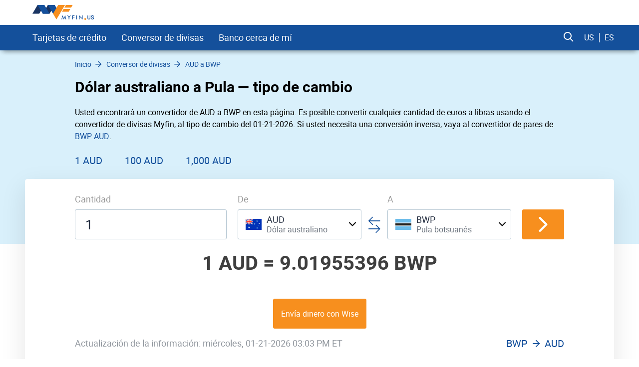

--- FILE ---
content_type: text/html; charset=UTF-8
request_url: https://myfin.us/es/currency-converter/aud-bwp
body_size: 12142
content:
<!DOCTYPE html><html lang="en"><head><meta charset="UTF-8"/><meta name="viewport" content="width=device-width, initial-scale=1"><meta name="lang" content="es-US"/><meta name="format-detection" content="telephone=no"><meta name="p:domain_verify" content="107824f5745d7913de1a508a7451ebe5"/><title>Dólar australiano (AUD) a Pula botsuanés (BWP) — Cambio de Divisas, Convertir, Gráfico</title><link rel="icon" href="/img/favicon/favicon.ico" type="image/x-icon"><link rel="apple-touch-icon-precomposed" href="/img/favicon/apple-touch-icon.png"><link rel="apple-touch-icon" sizes="60x60" href="/img/favicon/apple-touch-icon-60x60.png"><link rel="apple-touch-icon" sizes="72x72" href="/img/pwa/72_72_ios.png"><link rel="apple-touch-icon" sizes="76x76" href="/img/favicon/apple-touch-icon-76x76.png"><link rel="apple-touch-icon" sizes="120x120" href="/img/favicon/apple-touch-icon-120x120.png"><link rel="apple-touch-icon" sizes="144x144" href="/img/pwa/144_144_ios.png"><link rel="apple-touch-icon" sizes="152x152" href="/img/favicon/apple-touch-icon-152x152.png"><link rel="apple-touch-icon" sizes="180x180" href="/img/favicon/apple-touch-icon-180x180.png"><link rel="icon" type="image/png" href="/img/favicon/android-chrome-192x192.png" sizes="192x192"><link rel="icon" type="image/png" href="/img/favicon/favicon-96x96.png" sizes="96x96"><link rel="icon" type="image/png" href="/img/favicon/favicon-16x16.png" sizes="16x16"><meta name="msapplication-TileColor" content="#14509c"><meta name="theme-color" content="#14509c"/><meta name="mobile-web-app-capable" content="yes"><meta name="apple-mobile-web-app-capable" content="yes"><meta name="application-name" content="Myfin.us"><meta name="apple-mobile-web-app-title" content="Myfin.us"><meta name="facebook-domain-verification" content="d4xo5wwjt4ivmiyasa5rlm18j5f2te" /><meta name="fo-verify" content="860fae50-5f12-4cca-aea1-48110e77bc36"><meta name="a.validate.02" content="3TCJ0FgbHCFQpx2zWUGARm3jrRPeGgmiiuu8" /><meta name="clckd" content="71930566e2b28c4edf694808d0ca0ca0" /><link rel="preconnect" href="https://rum.u-team.by"><link rel="preload" href="https://myfin.us/fonts/roboto-regular.woff2"
as="font" crossorigin/><link rel="preload" href="https://myfin.us/fonts/roboto-bold.woff2"
as="font" crossorigin/><link rel="preload" href="https://myfin.us/fonts/icomoon.woff2?kz91s93iot42s1sx911" as="font"
crossorigin/><style>
@font-face {
font-family: roboto-regular;
font-display: swap;
font-weight: normal;
font-style: normal;
src: url(https://myfin.us/fonts/roboto-regular.woff2) format("woff2"),
url(https://myfin.us/fonts/roboto-regular.woff) format("woff"),
url(https://myfin.us/fonts/roboto-regular.ttf) format("truetype");
}
@font-face {
font-family: roboto-bold;
font-display: swap;
font-weight: normal;
font-style: normal;
src: url(https://myfin.us/fonts/roboto-bold.woff2) format("woff2"),
url(https://myfin.us/fonts/roboto-bold.woff) format("woff"),
url(https://myfin.us/fonts/roboto-bold.ttf) format("truetype");
}
@font-face {
font-family: roboto-light;
font-display: swap;
font-weight: normal;
font-style: normal;
src: url(https://myfin.us/fonts/roboto-light.woff2) format("woff2"),
url(https://myfin.us/fonts/roboto-light.woff) format("woff"),
url(https://myfin.us/fonts/roboto-light.ttf) format("truetype");
}
@font-face {
font-family: 'icomoon';
font-display: swap;
font-weight: normal;
font-style: normal;
src: url('https://myfin.us/fonts/icomoon.woff2?kz91s93iot42s1sx911') format('woff2'),
url('https://myfin.us/fonts/icomoon.woff?kz91s93iot42s1sx911') format('woff'),
url('https://myfin.us/fonts/icomoon.ttf?kz91s93iot42s1sx911') format("truetype");
}
html, body {
font-family: roboto-regular, Helvetica, Arial, sans-serif;
line-height: 1.2;
margin: 0;
padding: 0;
border: 0;
font-size: 100%;
vertical-align: baseline;
height: 100%;
-webkit-tap-highlight-color: rgba(0, 0, 0, 0);
}
[class^="icon-"], [class*=" icon-"] {
/* use !important to prevent issues with browser extensions that change fonts */
font-family: "icomoon" !important;
font-style: normal;
font-weight: normal;
font-variant: normal;
text-transform: none;
line-height: 1;
/* Better Font Rendering =========== */
-webkit-font-smoothing: antialiased;
-moz-osx-font-smoothing: grayscale;
}
</style><meta name="description" content="Cambie Dólar australiano a Pula botsuanés ⭐ con nuestra calculadora de divisas. El tipo de cambio 📈 gráfico en tiempo real — Myfin.us." /><meta name="keywords" content="moneda, conversor, AUD, BWP" /><meta property="og:image" content="https://myfin.us/img/og/currencies.jpg" /><meta property="og:title" content="Dólar australiano (AUD) a Pula botsuanés (BWP) — Cambio de Divisas, Convertir, Gráfico" /><meta property="og:description" content="Cambie Dólar australiano a Pula botsuanés ⭐ con nuestra calculadora de divisas. El tipo de cambio 📈 gráfico en tiempo real — Myfin.us." /><meta property="og:url" content="https://myfin.us/currency-converter/aud-bwp" /><meta property="og:type" content="website" /><link href="https://myfin.us/es/currency-converter/aud-bwp" rel="canonical"><link href="/manifest?url=%2Fes%2Fcurrency-converter%2Faud-bwp&amp;page=subtype_converter" rel="manifest"><link href="https://myfin.us/currency-converter/aud-bwp" rel="alternate" hreflang="en-US"><link href="https://myfin.us/es/currency-converter/aud-bwp" rel="alternate" hreflang="es"><link href="https://myfin.us/minify/66511de9414517943517823b36fab2685dce357a.css" rel="stylesheet"><script type="text/javascript">var GLOBAL_NAME = "PHPSESSID";</script><meta name="csrf-param" content="_csrf"><meta name="csrf-token" content="gknqLuq2i3dAuR79yq5yKHHzLyBt_rmatPc6CwIvWPnDDK4ausa5QxDcR7O82UZRE75YYlmn1N7fwUt9U3oIlg=="></head><body><!-- Google Tag Manager --><script>(function(w,d,s,l,i){w[l]=w[l]||[];w[l].push({'gtm.start':
new Date().getTime(),event:'gtm.js'});var f=d.getElementsByTagName(s)[0],
j=d.createElement(s),dl=l!='dataLayer'?'&l='+l:'';j.async=true;j.src=
'https://www.googletagmanager.com/gtm.js?id='+i+dl;f.parentNode.insertBefore(j,f);
})(window,document,'script','dataLayer','GTM-PRH8KRN');</script><!-- End Google Tag Manager --><!-- Matomo --><script>
var _paq = window._paq = window._paq || []
/* tracker methods like "setCustomDimension" should be called before "trackPageView" */
_paq.push(['trackPageView'])
_paq.push(['enableLinkTracking']);
(function () {
var u = 'https://rum.u-team.by/'
_paq.push(['setTrackerUrl', u + 'matomo.php'])
_paq.push(['setSiteId', '11'])
var d = document, g = d.createElement('script'), s = d.getElementsByTagName('script')[0]
g.type = 'text/javascript'
g.async = true
g.src = u + 'matomo.js'
s.parentNode.insertBefore(g, s)
})()
</script><noscript><p><img src="https://rum.u-team.by/matomo.php?idsite=11&amp;rec=1" style="border:0;" alt=""/></p></noscript><!-- End Matomo Code --><script> window.stat_url = 'L3RyYWNraW5nL3N0YXQ=';
window.api_ip_ref = 'L3RyYWNraW5nL2lwaWZ5';
window.user_identity_url = 'L3VzZXItaWRlbnRpdHkvcHVzaA==';
window.user_data_url = 'L3VzZXItaWRlbnRpdHkvcHVzaC1kYXRh';</script><div class="wrapper"><header class="header "><div class="container container--big pt-10 pb-10"><div class="header__inner"><button class="header__logo-back-main_nav" aria-label="back to main menu" data-main_nav-btnback=""
title=""></button><a class="header__logo" href="/"><img src="/img/logo/logo.us.svg"
alt="myfin.us"></a><button class="hamburger hidden-lg hidden-md" aria-label="main menu show btn" data-main_nav-btn=""><span></span><span></span><span></span></button></div></div><div class="main_nav " id="main_nav"><div class="container container--big"><div class="main_nav__inner"><div class="main_nav___logo"><a href="/"><img src="/img/logo/logo-min.svg" alt="myfin.us"></a></div><nav class="main_nav__list-wrapper"><ul class="main_nav__list"><li class="main_nav__item main_nav__item-sub "><a class="main_nav__link" href="/es/credit-cards">Tarjetas de crédito</a><div class="main_nav__sub"><div class="main_nav__sub-inner container container--big"><div class="main_nav__sub-cell main_nav__sub-cell--50 "><ul class="main_nav__sub-list main_nav__sub-list--column-2 "><li class="main_nav__sub-item "><a class="main_nav__sub-link" href="/es/credit-cards/capital-one">Capital One</a></li><li class="main_nav__sub-item "><a class="main_nav__sub-link" href="/es/credit-cards/best">Las Mejores </a></li><li class="main_nav__sub-item "><a class="main_nav__sub-link" href="/es/credit-cards/american-express">American Express</a></li><li class="main_nav__sub-item "><a class="main_nav__sub-link" href="/es/credit-cards/secured">Aseguradas</a></li><li class="main_nav__sub-item "><a class="main_nav__sub-link" href="/es/credit-cards/to-build-credit">Para construir crédito</a></li><li class="main_nav__sub-item "><a class="main_nav__sub-link" href="/es/credit-cards/for-bad-credit">Para mal crédito</a></li><li class="main_nav__sub-item "><a class="main_nav__sub-link" href="/es/credit-cards/no-history">Sin historial crediticio</a></li><li class="main_nav__sub-item "><a class="main_nav__sub-link" href="/es/credit-cards/fair-credit">Para crédito justo</a></li><li class="main_nav__sub-item "><a class="main_nav__sub-link" href="/es/credit-cards/guaranteed-approval">Fácil aprobación</a></li></ul></div></div></div></li><li class="main_nav__item main_nav__item-sub "><a class="main_nav__link" href="/es/currency-converter">Conversor de divisas</a><div class="main_nav__sub"><div class="main_nav__sub-inner container container--big"><div class="main_nav__sub-cell main_nav__sub-cell--50 "><ul class="main_nav__sub-list main_nav__sub-list--column-2 "><li class="main_nav__sub-item "><a class="main_nav__sub-link" href="/es/currency-converter/usd-mxn">USD to MXN</a></li><li class="main_nav__sub-item "><a class="main_nav__sub-link" href="/es/currency-converter/jpy-usd">JPY to USD</a></li><li class="main_nav__sub-item "><a class="main_nav__sub-link" href="/es/currency-converter/brl-usd">BRL to USD</a></li><li class="main_nav__sub-item "><a class="main_nav__sub-link" href="/es/currency-converter/cad-usd">CAD to USD</a></li><li class="main_nav__sub-item "><a class="main_nav__sub-link" href="/es/currency-converter/gbp-usd">GBP to USD</a></li><li class="main_nav__sub-item "><a class="main_nav__sub-link" href="/es/currency-converter/eur-usd">EUR to USD</a></li><li class="main_nav__sub-item "><a class="main_nav__sub-link" href="/es/currency-converter/usd-dop">USD to DOP</a></li><li class="main_nav__sub-item "><a class="main_nav__sub-link" href="/es/currency-converter/usd-gtq">USD to GTQ</a></li><li class="main_nav__sub-item "><a class="main_nav__sub-link" href="/es/currency-converter/clp-usd">CLP to USD</a></li><li class="main_nav__sub-item "><a class="main_nav__sub-link" href="/es/currency-converter/ars-usd">ARS to USD</a></li><li class="main_nav__sub-item "><a class="main_nav__sub-link" href="/es/currency-converter/cop-usd">COP to USD</a></li><li class="main_nav__sub-item "><a class="main_nav__sub-link" href="/es/currency-converter/usd-pen">USD to PEN</a></li></ul></div></div></div></li><li class="main_nav__item main_nav__item-sub "><a class="main_nav__link" href="javascript:;">Banco cerca de mí</a><div class="main_nav__sub"><div class="main_nav__sub-inner container container--big"><div class="main_nav__sub-cell main_nav__sub-cell--50 "><ul class="main_nav__sub-list main_nav__sub-list--column-2 "><li class="main_nav__sub-item "><a class="main_nav__sub-link" href="https://myfin.us/es/banco/cerca-de-mi/chase">Chase Cerca de Mí</a></li><li class="main_nav__sub-item "><a class="main_nav__sub-link" href="https://myfin.us/es/banco/cerca-de-mi/bank-of-america">Banco de América Cerca de Mí</a></li><li class="main_nav__sub-item "><a class="main_nav__sub-link" href="https://myfin.us/es/banco/cerca-de-mi/bbt">Banco BB&T Cerca de Mí</a></li><li class="main_nav__sub-item "><a class="main_nav__sub-link" href="https://myfin.us/es/banco/cerca-de-mi/capital-one">Capital One Cerca de Mí</a></li><li class="main_nav__sub-item "><a class="main_nav__sub-link" href="https://myfin.us/es/banco/cerca-de-mi/huntington">Huntington Cerca de Mí</a></li><li class="main_nav__sub-item "><a class="main_nav__sub-link" href="https://myfin.us/es/banco/cerca-de-mi/pnc">PNC Cerca de Mí</a></li><li class="main_nav__sub-item "><a class="main_nav__sub-link" href="https://myfin.us/es/banco/cerca-de-mi/regions">Regions Cerca de Mí</a></li><li class="main_nav__sub-item "><a class="main_nav__sub-link" href="https://myfin.us/es/banco/cerca-de-mi/suntrust">Banco SunTrust Cerca de Mí</a></li><li class="main_nav__sub-item "><a class="main_nav__sub-link" href="https://myfin.us/es/banco/cerca-de-mi/td-bank">Banco TD Cerca de Mí</a></li><li class="main_nav__sub-item "><a class="main_nav__sub-link" href="https://myfin.us/es/banco/cerca-de-mi/us-bank">US Bank Cerca de Mí</a></li><li class="main_nav__sub-item "><a class="main_nav__sub-link" href="https://myfin.us/es/banco/cerca-de-mi/wellsfargo">Wells Fargo Cerca de Mí</a></li><li class="main_nav__sub-item "><a class="main_nav__sub-link" href="https://myfin.us/es/banco/cerca-de-mi/navy-federal">Navy Federal Near Me</a></li></ul></div></div></div></li></ul></nav><div class="main_nav__right"><div class="header-search"><button class="header-search__btn js-show-active" aria-label="search show btn"><span class="icon-search header-search__icon"></span></button><div class="header-search__fixed"><div class="container header-search__flex"><form class="header-search__form" action="/site/search"><label for="search">Search</label><input type="text" name="q" id="search"
placeholder="Qué quieres encontrar?"
class="header-search__input"></form><div class="close"><span class="close__item close__item--left"></span><span class="close__item close__item--right"></span></div></div></div></div><div class="language-change language-change--ml "><a href="/currency-converter/aud-bwp" class="language-change__item" data-language-change="us">US</a><a href="/es/currency-converter/aud-bwp" class="language-change__item" data-language-change="es">ES</a></div></div></div></div></div></header><main class="content"><!------------------------- Start page-top --------------------><section><div class="page-top"><div class="container container--big page-top__wrapper"><!-------------------- Start breadcrumb ------------><nav class="breadcrumb-block"><ul class="breadcrumb "><li class='breadcrumb__item'><a class='breadcrumb__link' href='/'><span>Inicio</span></a></li><li class='breadcrumb__item'><a class='breadcrumb__link' href='https://myfin.us/es/currency-converter'><span>Conversor de divisas</span></a></li><li class='breadcrumb__item'><a class='breadcrumb__link' href='https://myfin.us/es/currency-converter/aud-bwp'><span>AUD a BWP</span></a></li></ul><script type="application/ld+json">{"@context":"http://schema.org","@type":"BreadcrumbList","itemListElement":[{"@type":"ListItem","position":1,"name":"Home","item":"https://myfin.us"},{"@type":"ListItem","position":2,"name":"📈 Conversor de divisas","item":"https://myfin.us/es/currency-converter"},{"@type":"ListItem","position":3,"name":"📈 AUD a BWP","item":"https://myfin.us/es/currency-converter/aud-bwp"}]}</script></nav><!-------------------- Stop breadcrumbs ------------><div class="page-top__title"><div class="page-top__title-inside pt-10"><h1>Dólar australiano a Pula — tipo de cambio</h1><div class="hiddable-mob-content " data-hiddable-mob-content="root"><p class="hiddable-mob-content__text" data-hiddable-mob-content="text">
Usted encontrará un convertidor de AUD a BWP en esta página. Es posible convertir cualquier cantidad de euros a libras usando el convertidor de divisas Myfin, al tipo de cambio del 01-21-2026. Si usted necesita una conversión inversa, vaya al convertidor de pares de <a href="/es/currency-converter/bwp-aud">BWP AUD</a>. </p><div class="hiddable-mob-content__btn-container"><span class="hiddable-mob-content__btn" data-hiddable-mob-content="btn"></span></div></div></div></div><div class="minimal-tabs-block"><span class="icon-arrow-left minimal-tabs-block__absolute minimal-tabs-block__icon--left"></span><div data-js="container-limiter"><ul class="minimal-tabs list-reset minimal-tabs--text-left" data-js="hide-excess-items" data-title-show-more="Más"><li class="minimal-tabs__item "><a class="minimal-tabs__btn" href="/es/currency-converter/aud-bwp/1">
1 AUD </a></li><li class="minimal-tabs__item "><a class="minimal-tabs__btn" href="/es/currency-converter/aud-bwp/100">
100 AUD </a></li><li class="minimal-tabs__item "><a class="minimal-tabs__btn" href="/es/currency-converter/aud-bwp/1000">
1,000 AUD </a></li></ul></div><span class="icon-arrow-right minimal-tabs-block__absolute minimal-tabs-block__icon--right"></span></div></div></div><div class="conversion"><div class="container container--big"><div class="conversion__inside"><form class="conversion__form" data-currency-page="/es/currency-converter"><div class="conversion__form-row"><div class="conversion__form-cell conversion__first-cell"><span class="conversion__cell-title">Cantidad</span><label><input type="tel" data-type="number" id="currency_aud" placeholder="1" class="conversion__input" value="1"></label></div><div class="conversion__second-cell"><div class="conversion__form-cell conversion__form-cell--width"><span class="conversion__cell-title">De</span><div class="select-currency " id="from-currency"><div class="select-currency__wrapp"><div class="close select-currency__close"><span class="close__item close__item--left"></span><span class="close__item close__item--right"></span></div><div class="select-currency-item select-currency__item" data-counter="1" data-js="open-select"><div class="select-currency-item__text" data-val="aud" data-icon-size="32"><div class="select-currency-item__left"><div class="select-currency-item__image aud-32"></div></div><div class="select-currency-item__right"><span class="select-currency-item__text-top">AUD</span><span class="select-currency-item__text-bottom">Dólar australiano</span></div><span class="icon-arrow-down select-currency__icon"></span></div><div class="select-currency-item__search active"><span class="icon-search select-currency-item__search-icon"></span><input type="text" placeholder="Introduzca la moneda" class="select-currency-item__search-input"></div></div><!------ Start select-menu ---------><div class="select-menu"><div class="select-menu__wrapp result-menu" data-params="{&quot;top_currency&quot;:{&quot;0&quot;:&quot;eur&quot;,&quot;1&quot;:&quot;usd&quot;,&quot;2&quot;:&quot;inr&quot;,&quot;3&quot;:&quot;gbp&quot;,&quot;4&quot;:&quot;jpy&quot;,&quot;5&quot;:&quot;cad&quot;,&quot;6&quot;:&quot;aud&quot;,&quot;7&quot;:&quot;mxn&quot;,&quot;9&quot;:&quot;krw&quot;,&quot;10&quot;:&quot;php&quot;,&quot;11&quot;:&quot;thb&quot;,&quot;12&quot;:&quot;hkd&quot;,&quot;13&quot;:&quot;pkr&quot;,&quot;14&quot;:&quot;chf&quot;},&quot;other_currency&quot;:{&quot;bgn&quot;:&quot;bgn&quot;,&quot;czk&quot;:&quot;czk&quot;,&quot;dkk&quot;:&quot;dkk&quot;,&quot;huf&quot;:&quot;huf&quot;,&quot;pln&quot;:&quot;pln&quot;,&quot;ron&quot;:&quot;ron&quot;,&quot;sek&quot;:&quot;sek&quot;,&quot;isk&quot;:&quot;isk&quot;,&quot;nok&quot;:&quot;nok&quot;,&quot;hrk&quot;:&quot;hrk&quot;,&quot;rub&quot;:&quot;rub&quot;,&quot;try&quot;:&quot;try&quot;,&quot;brl&quot;:&quot;brl&quot;,&quot;cny&quot;:&quot;cny&quot;,&quot;idr&quot;:&quot;idr&quot;,&quot;ils&quot;:&quot;ils&quot;,&quot;myr&quot;:&quot;myr&quot;,&quot;nzd&quot;:&quot;nzd&quot;,&quot;sgd&quot;:&quot;sgd&quot;,&quot;zar&quot;:&quot;zar&quot;,&quot;aed&quot;:&quot;aed&quot;,&quot;afn&quot;:&quot;afn&quot;,&quot;all&quot;:&quot;all&quot;,&quot;amd&quot;:&quot;amd&quot;,&quot;aoa&quot;:&quot;aoa&quot;,&quot;ars&quot;:&quot;ars&quot;,&quot;awg&quot;:&quot;awg&quot;,&quot;azn&quot;:&quot;azn&quot;,&quot;bam&quot;:&quot;bam&quot;,&quot;bbd&quot;:&quot;bbd&quot;,&quot;bdt&quot;:&quot;bdt&quot;,&quot;bhd&quot;:&quot;bhd&quot;,&quot;bif&quot;:&quot;bif&quot;,&quot;bmd&quot;:&quot;bmd&quot;,&quot;bnd&quot;:&quot;bnd&quot;,&quot;bob&quot;:&quot;bob&quot;,&quot;bsd&quot;:&quot;bsd&quot;,&quot;btn&quot;:&quot;btn&quot;,&quot;bwp&quot;:&quot;bwp&quot;,&quot;byn&quot;:&quot;byn&quot;,&quot;bzd&quot;:&quot;bzd&quot;,&quot;cdf&quot;:&quot;cdf&quot;,&quot;clp&quot;:&quot;clp&quot;,&quot;cop&quot;:&quot;cop&quot;,&quot;crc&quot;:&quot;crc&quot;,&quot;cuc&quot;:&quot;cuc&quot;,&quot;cup&quot;:&quot;cup&quot;,&quot;cve&quot;:&quot;cve&quot;,&quot;djf&quot;:&quot;djf&quot;,&quot;dop&quot;:&quot;dop&quot;,&quot;dzd&quot;:&quot;dzd&quot;,&quot;egp&quot;:&quot;egp&quot;,&quot;ern&quot;:&quot;ern&quot;,&quot;etb&quot;:&quot;etb&quot;,&quot;fjd&quot;:&quot;fjd&quot;,&quot;fkp&quot;:&quot;fkp&quot;,&quot;gel&quot;:&quot;gel&quot;,&quot;ggp&quot;:&quot;ggp&quot;,&quot;ghs&quot;:&quot;ghs&quot;,&quot;gip&quot;:&quot;gip&quot;,&quot;gmd&quot;:&quot;gmd&quot;,&quot;gnf&quot;:&quot;gnf&quot;,&quot;gtq&quot;:&quot;gtq&quot;,&quot;gyd&quot;:&quot;gyd&quot;,&quot;hnl&quot;:&quot;hnl&quot;,&quot;htg&quot;:&quot;htg&quot;,&quot;imp&quot;:&quot;imp&quot;,&quot;iqd&quot;:&quot;iqd&quot;,&quot;irr&quot;:&quot;irr&quot;,&quot;jep&quot;:&quot;jep&quot;,&quot;jmd&quot;:&quot;jmd&quot;,&quot;jod&quot;:&quot;jod&quot;,&quot;kes&quot;:&quot;kes&quot;,&quot;kgs&quot;:&quot;kgs&quot;,&quot;khr&quot;:&quot;khr&quot;,&quot;kmf&quot;:&quot;kmf&quot;,&quot;kpw&quot;:&quot;kpw&quot;,&quot;kwd&quot;:&quot;kwd&quot;,&quot;kyd&quot;:&quot;kyd&quot;,&quot;kzt&quot;:&quot;kzt&quot;,&quot;lak&quot;:&quot;lak&quot;,&quot;lbp&quot;:&quot;lbp&quot;,&quot;lkr&quot;:&quot;lkr&quot;,&quot;lrd&quot;:&quot;lrd&quot;,&quot;lsl&quot;:&quot;lsl&quot;,&quot;lyd&quot;:&quot;lyd&quot;,&quot;mad&quot;:&quot;mad&quot;,&quot;mdl&quot;:&quot;mdl&quot;,&quot;mga&quot;:&quot;mga&quot;,&quot;mkd&quot;:&quot;mkd&quot;,&quot;mmk&quot;:&quot;mmk&quot;,&quot;mnt&quot;:&quot;mnt&quot;,&quot;mop&quot;:&quot;mop&quot;,&quot;mru&quot;:&quot;mru&quot;,&quot;mur&quot;:&quot;mur&quot;,&quot;mvr&quot;:&quot;mvr&quot;,&quot;mwk&quot;:&quot;mwk&quot;,&quot;mzn&quot;:&quot;mzn&quot;,&quot;nad&quot;:&quot;nad&quot;,&quot;ngn&quot;:&quot;ngn&quot;,&quot;nio&quot;:&quot;nio&quot;,&quot;npr&quot;:&quot;npr&quot;,&quot;omr&quot;:&quot;omr&quot;,&quot;pab&quot;:&quot;pab&quot;,&quot;pen&quot;:&quot;pen&quot;,&quot;pgk&quot;:&quot;pgk&quot;,&quot;pyg&quot;:&quot;pyg&quot;,&quot;qar&quot;:&quot;qar&quot;,&quot;rsd&quot;:&quot;rsd&quot;,&quot;rwf&quot;:&quot;rwf&quot;,&quot;sar&quot;:&quot;sar&quot;,&quot;sbd&quot;:&quot;sbd&quot;,&quot;scr&quot;:&quot;scr&quot;,&quot;sdg&quot;:&quot;sdg&quot;,&quot;shp&quot;:&quot;shp&quot;,&quot;sll&quot;:&quot;sll&quot;,&quot;sos&quot;:&quot;sos&quot;,&quot;srd&quot;:&quot;srd&quot;,&quot;std&quot;:&quot;std&quot;,&quot;syp&quot;:&quot;syp&quot;,&quot;szl&quot;:&quot;szl&quot;,&quot;tjs&quot;:&quot;tjs&quot;,&quot;tmt&quot;:&quot;tmt&quot;,&quot;tnd&quot;:&quot;tnd&quot;,&quot;top&quot;:&quot;top&quot;,&quot;ttd&quot;:&quot;ttd&quot;,&quot;twd&quot;:&quot;twd&quot;,&quot;tzs&quot;:&quot;tzs&quot;,&quot;uah&quot;:&quot;uah&quot;,&quot;ugx&quot;:&quot;ugx&quot;,&quot;uyu&quot;:&quot;uyu&quot;,&quot;uzs&quot;:&quot;uzs&quot;,&quot;vnd&quot;:&quot;vnd&quot;,&quot;vuv&quot;:&quot;vuv&quot;,&quot;wst&quot;:&quot;wst&quot;,&quot;xaf&quot;:&quot;xaf&quot;,&quot;xcd&quot;:&quot;xcd&quot;,&quot;xdr&quot;:&quot;xdr&quot;,&quot;xof&quot;:&quot;xof&quot;,&quot;xpf&quot;:&quot;xpf&quot;,&quot;yer&quot;:&quot;yer&quot;,&quot;zmw&quot;:&quot;zmw&quot;,&quot;btc&quot;:&quot;btc&quot;,&quot;eth&quot;:&quot;eth&quot;},&quot;icon_size&quot;:32}"></div><div class="select-menu__wrapp hide-menu hide"><span class="select-menu__title">No hay resultados</span></div></div><!------ Stop select-menu ---------></div></div></div><div class="conversion__arrows"><span class="icon-two-arrows conversion__two-arrows"></span></div><div class="conversion__form-cell conversion__form-cell--width"><span class="conversion__cell-title">A</span><div class="select-currency " id="to-currency"><div class="select-currency__wrapp"><div class="close select-currency__close"><span class="close__item close__item--left"></span><span class="close__item close__item--right"></span></div><div class="select-currency-item select-currency__item" data-counter="1" data-js="open-select"><div class="select-currency-item__text" data-val="bwp" data-icon-size="32"><div class="select-currency-item__left"><div class="select-currency-item__image bwp-32"></div></div><div class="select-currency-item__right"><span class="select-currency-item__text-top">BWP</span><span class="select-currency-item__text-bottom">Pula botsuanés</span></div><span class="icon-arrow-down select-currency__icon"></span></div><div class="select-currency-item__search active"><span class="icon-search select-currency-item__search-icon"></span><input type="text" placeholder="Introduzca la moneda" class="select-currency-item__search-input"></div></div><!------ Start select-menu ---------><div class="select-menu"><div class="select-menu__wrapp result-menu" data-params="{&quot;top_currency&quot;:{&quot;0&quot;:&quot;eur&quot;,&quot;1&quot;:&quot;usd&quot;,&quot;2&quot;:&quot;inr&quot;,&quot;3&quot;:&quot;gbp&quot;,&quot;4&quot;:&quot;jpy&quot;,&quot;5&quot;:&quot;cad&quot;,&quot;6&quot;:&quot;aud&quot;,&quot;7&quot;:&quot;mxn&quot;,&quot;9&quot;:&quot;krw&quot;,&quot;10&quot;:&quot;php&quot;,&quot;11&quot;:&quot;thb&quot;,&quot;12&quot;:&quot;hkd&quot;,&quot;13&quot;:&quot;pkr&quot;,&quot;14&quot;:&quot;chf&quot;},&quot;other_currency&quot;:{&quot;bgn&quot;:&quot;bgn&quot;,&quot;czk&quot;:&quot;czk&quot;,&quot;dkk&quot;:&quot;dkk&quot;,&quot;huf&quot;:&quot;huf&quot;,&quot;pln&quot;:&quot;pln&quot;,&quot;ron&quot;:&quot;ron&quot;,&quot;sek&quot;:&quot;sek&quot;,&quot;isk&quot;:&quot;isk&quot;,&quot;nok&quot;:&quot;nok&quot;,&quot;hrk&quot;:&quot;hrk&quot;,&quot;rub&quot;:&quot;rub&quot;,&quot;try&quot;:&quot;try&quot;,&quot;brl&quot;:&quot;brl&quot;,&quot;cny&quot;:&quot;cny&quot;,&quot;idr&quot;:&quot;idr&quot;,&quot;ils&quot;:&quot;ils&quot;,&quot;myr&quot;:&quot;myr&quot;,&quot;nzd&quot;:&quot;nzd&quot;,&quot;sgd&quot;:&quot;sgd&quot;,&quot;zar&quot;:&quot;zar&quot;,&quot;aed&quot;:&quot;aed&quot;,&quot;afn&quot;:&quot;afn&quot;,&quot;all&quot;:&quot;all&quot;,&quot;amd&quot;:&quot;amd&quot;,&quot;aoa&quot;:&quot;aoa&quot;,&quot;ars&quot;:&quot;ars&quot;,&quot;awg&quot;:&quot;awg&quot;,&quot;azn&quot;:&quot;azn&quot;,&quot;bam&quot;:&quot;bam&quot;,&quot;bbd&quot;:&quot;bbd&quot;,&quot;bdt&quot;:&quot;bdt&quot;,&quot;bhd&quot;:&quot;bhd&quot;,&quot;bif&quot;:&quot;bif&quot;,&quot;bmd&quot;:&quot;bmd&quot;,&quot;bnd&quot;:&quot;bnd&quot;,&quot;bob&quot;:&quot;bob&quot;,&quot;bsd&quot;:&quot;bsd&quot;,&quot;btn&quot;:&quot;btn&quot;,&quot;bwp&quot;:&quot;bwp&quot;,&quot;byn&quot;:&quot;byn&quot;,&quot;bzd&quot;:&quot;bzd&quot;,&quot;cdf&quot;:&quot;cdf&quot;,&quot;clp&quot;:&quot;clp&quot;,&quot;cop&quot;:&quot;cop&quot;,&quot;crc&quot;:&quot;crc&quot;,&quot;cuc&quot;:&quot;cuc&quot;,&quot;cup&quot;:&quot;cup&quot;,&quot;cve&quot;:&quot;cve&quot;,&quot;djf&quot;:&quot;djf&quot;,&quot;dop&quot;:&quot;dop&quot;,&quot;dzd&quot;:&quot;dzd&quot;,&quot;egp&quot;:&quot;egp&quot;,&quot;ern&quot;:&quot;ern&quot;,&quot;etb&quot;:&quot;etb&quot;,&quot;fjd&quot;:&quot;fjd&quot;,&quot;fkp&quot;:&quot;fkp&quot;,&quot;gel&quot;:&quot;gel&quot;,&quot;ggp&quot;:&quot;ggp&quot;,&quot;ghs&quot;:&quot;ghs&quot;,&quot;gip&quot;:&quot;gip&quot;,&quot;gmd&quot;:&quot;gmd&quot;,&quot;gnf&quot;:&quot;gnf&quot;,&quot;gtq&quot;:&quot;gtq&quot;,&quot;gyd&quot;:&quot;gyd&quot;,&quot;hnl&quot;:&quot;hnl&quot;,&quot;htg&quot;:&quot;htg&quot;,&quot;imp&quot;:&quot;imp&quot;,&quot;iqd&quot;:&quot;iqd&quot;,&quot;irr&quot;:&quot;irr&quot;,&quot;jep&quot;:&quot;jep&quot;,&quot;jmd&quot;:&quot;jmd&quot;,&quot;jod&quot;:&quot;jod&quot;,&quot;kes&quot;:&quot;kes&quot;,&quot;kgs&quot;:&quot;kgs&quot;,&quot;khr&quot;:&quot;khr&quot;,&quot;kmf&quot;:&quot;kmf&quot;,&quot;kpw&quot;:&quot;kpw&quot;,&quot;kwd&quot;:&quot;kwd&quot;,&quot;kyd&quot;:&quot;kyd&quot;,&quot;kzt&quot;:&quot;kzt&quot;,&quot;lak&quot;:&quot;lak&quot;,&quot;lbp&quot;:&quot;lbp&quot;,&quot;lkr&quot;:&quot;lkr&quot;,&quot;lrd&quot;:&quot;lrd&quot;,&quot;lsl&quot;:&quot;lsl&quot;,&quot;lyd&quot;:&quot;lyd&quot;,&quot;mad&quot;:&quot;mad&quot;,&quot;mdl&quot;:&quot;mdl&quot;,&quot;mga&quot;:&quot;mga&quot;,&quot;mkd&quot;:&quot;mkd&quot;,&quot;mmk&quot;:&quot;mmk&quot;,&quot;mnt&quot;:&quot;mnt&quot;,&quot;mop&quot;:&quot;mop&quot;,&quot;mru&quot;:&quot;mru&quot;,&quot;mur&quot;:&quot;mur&quot;,&quot;mvr&quot;:&quot;mvr&quot;,&quot;mwk&quot;:&quot;mwk&quot;,&quot;mzn&quot;:&quot;mzn&quot;,&quot;nad&quot;:&quot;nad&quot;,&quot;ngn&quot;:&quot;ngn&quot;,&quot;nio&quot;:&quot;nio&quot;,&quot;npr&quot;:&quot;npr&quot;,&quot;omr&quot;:&quot;omr&quot;,&quot;pab&quot;:&quot;pab&quot;,&quot;pen&quot;:&quot;pen&quot;,&quot;pgk&quot;:&quot;pgk&quot;,&quot;pyg&quot;:&quot;pyg&quot;,&quot;qar&quot;:&quot;qar&quot;,&quot;rsd&quot;:&quot;rsd&quot;,&quot;rwf&quot;:&quot;rwf&quot;,&quot;sar&quot;:&quot;sar&quot;,&quot;sbd&quot;:&quot;sbd&quot;,&quot;scr&quot;:&quot;scr&quot;,&quot;sdg&quot;:&quot;sdg&quot;,&quot;shp&quot;:&quot;shp&quot;,&quot;sll&quot;:&quot;sll&quot;,&quot;sos&quot;:&quot;sos&quot;,&quot;srd&quot;:&quot;srd&quot;,&quot;std&quot;:&quot;std&quot;,&quot;syp&quot;:&quot;syp&quot;,&quot;szl&quot;:&quot;szl&quot;,&quot;tjs&quot;:&quot;tjs&quot;,&quot;tmt&quot;:&quot;tmt&quot;,&quot;tnd&quot;:&quot;tnd&quot;,&quot;top&quot;:&quot;top&quot;,&quot;ttd&quot;:&quot;ttd&quot;,&quot;twd&quot;:&quot;twd&quot;,&quot;tzs&quot;:&quot;tzs&quot;,&quot;uah&quot;:&quot;uah&quot;,&quot;ugx&quot;:&quot;ugx&quot;,&quot;uyu&quot;:&quot;uyu&quot;,&quot;uzs&quot;:&quot;uzs&quot;,&quot;vnd&quot;:&quot;vnd&quot;,&quot;vuv&quot;:&quot;vuv&quot;,&quot;wst&quot;:&quot;wst&quot;,&quot;xaf&quot;:&quot;xaf&quot;,&quot;xcd&quot;:&quot;xcd&quot;,&quot;xdr&quot;:&quot;xdr&quot;,&quot;xof&quot;:&quot;xof&quot;,&quot;xpf&quot;:&quot;xpf&quot;,&quot;yer&quot;:&quot;yer&quot;,&quot;zmw&quot;:&quot;zmw&quot;,&quot;btc&quot;:&quot;btc&quot;,&quot;eth&quot;:&quot;eth&quot;},&quot;icon_size&quot;:32}"></div><div class="select-menu__wrapp hide-menu hide"><span class="select-menu__title">No hay resultados</span></div></div><!------ Stop select-menu ---------></div></div></div></div><div class="conversion__third-cell"><button class="conversion__btn" aria-label="switch currencies"><span class="icon-arrow-right conversion__btn-icon"></span></button></div></div></form><div class="conversion__value"><p class="conversion__value-text"><span>1 AUD =</span><span> 9.01955396 BWP</span></p></div><div data-adv-section="697130f895e1c"><div data-adv-container="697130f895e1c"><!-- Myfin.us_responsive --><ins class="adsbygoogle"
style="display:inline-block; width: 100%; max-width: 100%;"
data-ad-client="ca-pub-3143597091423091"
data-ad-slot="6124755497"
data-ad-format="auto"
data-full-width-responsive="true"></ins></div></div><script>
function addAdvClasses() {
const advSection = document.querySelector('[data-adv-section ="697130f895e1c"]')
const advContainer = document.querySelector('[data-adv-container="697130f895e1c"]')
advSection.className = '';
advContainer.className = '';
(adsbygoogle = window.adsbygoogle || []).push({})
}
document.addEventListener('defferLoadingEnd', addAdvClasses)
</script><div class="conversion__offer-btn"><span class="btn btn--yellow btn--big js_link_blank js_link_blank" data-link="&quot;https:\/\/wise.prf.hn\/click\/camref:1100lffc5&quot;">Envía dinero con Wise</span></div><div class="conversion__links conversion__links--mob"><div class="conversion__links-left"><span class="conversion__info-date">Actualización de la información: miércoles, 01-21-2026 03:03 PM ET</span></div><div class="conversion__links-right conversion__links-right--mob"><a href="/es/currency-converter/bwp-aud"
class="conversion__link conversion__link--width">BWP <span
class="icon-arrow-right-long conversion__link-icon"></span> AUD</a></div></div><p class="conversion__text pt-10">Para calcular los valores de las conversiones de moneda extranjera, utilizamos los tipos de cambio de mercado de 159 monedas del mundo.</p><section class="conversion__about-currency-block about-currency-block"
data-js="show-parent"><div class="about-currency conversion__about-currency"><div class="about-currency__title"><h2 class="about-currency__name"><span class="about-currency__name--black">AUD</span><span class="about-currency__name--grey">Dólar australiano</span></h2><div class="about-currency__title-img aud-50"></div></div><div class="about-currency__list"><p class="about-currency__text about-currency__item">País de circulación: <span
class="about-currency__text--black">Australia, Kiribati, Nauru, Tuvalu, Isla de Navidad</span></p><p class="about-currency__text about-currency__item">Código de moneda, símbolo: <span class="about-currency__text--black">AUD, AU$</span></p><p class="about-currency__text about-currency__item">Denominaciones de las monedas en circulación:
<span class="about-currency__text--black">5c, 10c, 20c, 50c, $1, $2</span></p><p class="about-currency__text about-currency__item">Denominaciones de los billetes en circulación:
<span class="about-currency__text--black">$5, $10, $20, $50, $100</span></p><p class="about-currency__item about-currency__item--column about-currency__text">
Historia:
<span class="about-currency__item-right-text about-currency__text--black">El dólar australiano (símbolo: $, código: AUD, número 036) se utiliza en Australia, así como en las islas de Norfolk, la isla de Navidad, las islas Cocos, en Nauru, Tuvalu y Kiribati. Se subdivide en 100 centavos. Además de $/A$/AU$, tiene otras abreviaturas.</span><span class="hidden--lite about-currency__item-right-text about-currency__text--black" data-js="hidden">La moneda fue introducida en el año 1966 para reemplazar la libra australiana. Tradicionalmente, las monedas y algunos billetes muestran retratos de la reina Isabel II, imágenes de especies de la fauna del continente y personajes famosos.</span><span class="about-currency__link-wrapper"><a href="#" class="about-currency__link" data-js="show-all" data-text-show-more="Más" data-text-hide="esconder">Más</a></span></p></div></div><div class="about-currency conversion__about-currency"><div class="about-currency__title"><h2 class="about-currency__name"><span class="about-currency__name--black">BWP</span><span class="about-currency__name--grey">Pula botsuanés</span></h2><div class="about-currency__title-img bwp-50"></div></div><div class="about-currency__list"><p class="about-currency__text about-currency__item">País de circulación: <span
class="about-currency__text--black">Botsuana, Zimbabue </span></p><p class="about-currency__text about-currency__item">Código de moneda, símbolo: <span class="about-currency__text--black">BWP, P</span></p><p class="about-currency__text about-currency__item">Denominaciones de las monedas en circulación:
<span class="about-currency__text--black">5, 10, 25, 50 thebe, 1, 2, 5 pula</span></p><p class="about-currency__text about-currency__item">Denominaciones de los billetes en circulación:
<span class="about-currency__text--black">10, 20, 50, 100, 200 pula </span></p><p class="about-currency__item about-currency__item--column about-currency__text">
Historia:
<span class="about-currency__item-right-text about-currency__text--black">La pula de Botswana (Р) es la moneda distribuida y emitida por Botswana, un país de Sudáfrica.
La moneda se abrevia como BWP.
Las monedas pequeñas llamadas "thebe" se usan como cambio para la pula de Botswana.</span><span class="hidden--lite about-currency__item-right-text about-currency__text--black" data-js="hidden">Un BWP equivale a 100 thebe.
Oficialmente, la moneda fue emitida en el año de 1975 debido a que el país abandonó la Unión Económica Africana.
Botswana es conocida por su clima seco y, por ello, sufre de malas cosechas. Las peculiaridades del clima se reflejan en el nombre de la moneda. En Setswana, "pula" significa "que llueva".</span><span class="about-currency__link-wrapper"><a href="#" class="about-currency__link" data-js="show-all" data-text-show-more="Más" data-text-hide="esconder">Más</a></span></p></div></div></section></div></div></div></section><div class="page-content"><section class="popular-values padding-block"><div class="container "><h2>Convertir Dólar australiano a Pula botsuanés</h2><div class="grid grid--col-2 grid--col-gap-40"><table class="table-article table-article--bordered"><thead><tr><th>Dólar australiano</th><th>Pula botsuanés</th></tr></thead><tbody><tr><td><a href="/es/currency-converter/aud-bwp/1">
1 AUD </a></td><td>9.019554 BWP</td></tr><tr><td>
10 AUD </td><td>90.19554 BWP</td></tr><tr><td><a href="/es/currency-converter/aud-bwp/100">
100 AUD </a></td><td>901.955 BWP</td></tr><tr><td>
200 AUD </td><td>1,803.91 BWP</td></tr><tr><td>
300 AUD </td><td>2,705.87 BWP</td></tr><tr><td>
400 AUD </td><td>3,607.82 BWP</td></tr><tr><td>
500 AUD </td><td>4,509.78 BWP</td></tr><tr><td><a href="/es/currency-converter/aud-bwp/1000">
1,000 AUD </a></td><td>9,019.55 BWP</td></tr><tr><td>
5,000 AUD </td><td>45,097.77 BWP</td></tr><tr><td>
10,000 AUD </td><td>90,195.54 BWP</td></tr><tr><td>
100,000 AUD </td><td>901,955.4 BWP</td></tr><tr><td>
1,000,000 AUD </td><td>9,019,553.96 BWP</td></tr></tbody></table><table class="table-article table-article--bordered"><thead><tr><th>Pula botsuanés</th><th>Dólar australiano</th></tr></thead><tbody><tr><td><a href="/es/currency-converter/bwp-aud/1">
1 BWP </a></td><td>0.11087 AUD</td></tr><tr><td>
10 BWP </td><td>1.108702 AUD</td></tr><tr><td><a href="/es/currency-converter/bwp-aud/100">
100 BWP </a></td><td>11.087023 AUD</td></tr><tr><td>
200 BWP </td><td>22.174046 AUD</td></tr><tr><td>
300 BWP </td><td>33.261068 AUD</td></tr><tr><td>
400 BWP </td><td>44.348091 AUD</td></tr><tr><td>
500 BWP </td><td>55.435114 AUD</td></tr><tr><td><a href="/es/currency-converter/bwp-aud/1000">
1,000 BWP </a></td><td>110.87 AUD</td></tr><tr><td>
5,000 BWP </td><td>554.351 AUD</td></tr><tr><td>
10,000 BWP </td><td>1,108.7 AUD</td></tr><tr><td>
100,000 BWP </td><td>11,087.02 AUD</td></tr><tr><td>
1,000,000 BWP </td><td>110,870.23 AUD</td></tr></tbody></table></div></div></section><section class="padding-block"><div class="container"><h2>Datos históricos del tipo de cambio entre el 1 Dólar australiano y el Pula botsuanés</h2><p>En la table puede encontrar 1 Dólar australiano a Pula tipo de cambio de la última semana.</p><div class="container-table-article"><table class="table-article table-article--auto-width"><thead><tr><th>Fecha</th><th>AUD</th><th>BWP</th><th>Cambiar</th></tr></thead><tbody><tr><td>
Miércoles 01-21-2026 </td><td>1 AUD</td><td>
9.01955396 BWP </td><td><span class="success">
0.0188639366 </span></td></tr><tr><td>
Martes 01-20-2026 </td><td>1 AUD</td><td>
9.00069002 BWP </td><td><span class="error">
0.0106191419 </span></td></tr><tr><td>
Lunes 01-19-2026 </td><td>1 AUD</td><td>
9.01130916 BWP </td><td><span class="success">
0.0757524187 </span></td></tr><tr><td>
Domingo 01-18-2026 </td><td>1 AUD</td><td>
8.93555675 BWP </td><td><span class="error">
0.0424770598 </span></td></tr><tr><td>
Sábado 01-17-2026 </td><td>1 AUD</td><td>
8.9780338 BWP </td><td><span class="success">
0.0519689051 </span></td></tr><tr><td>
Viernes 01-16-2026 </td><td>1 AUD</td><td>
8.9260649 BWP </td><td><span class="error">
0.0462990505 </span></td></tr><tr><td>
Jueves 01-15-2026 </td><td>1 AUD</td><td>
8.97236395 BWP </td><td><span class="">
- </span></td></tr></tbody></table></div></div></section><section class="padding-block"><div class="container"><h2>Gráfico de 1 AUD a BWP
</h2><p>Contiene tasas históricas de 1 Dólar australiano contra Pula durante todo el tiempo.</p><div class="chart-rate" data-tab="tab-parent" data-params='{"type_from":"aud","type_to":"bwp","sum":1}'><ul class="chart-rate__nav"><li class="chart-rate__nav-item"><a href="#month" class="chart-rate__nav-link active" data-val="30">Mes</a></li><li class="chart-rate__nav-item"><a href="#six-months" class="chart-rate__nav-link" data-val="180" >6 meses</a></li><li class="chart-rate__nav-item"><a href="#one-year" class="chart-rate__nav-link" data-val="360">1 año</a></li><li class="chart-rate__nav-item"><a href="#three-years" class="chart-rate__nav-link" data-val="-1">Por todo el tiempo</a></li></ul><div class="chart-rate__content"><div id="month" class="chart-rate__content-item active" data-tab="tab-item"><div id="chart-month" class="chart chart-lol"></div></div></div></div></div></section><section><div class="container"><h2>1 Dólar australiano a Pula botsuanés estadisticas</h2><div class="container-table-article"><table class="table-article table-article--bordered"><thead><tr><th></th><th>Últimos 30 Días</th><th>Últimos 5 Años</th></tr></thead><tbody><tr><td><span class="accent">Alto</span></td><td>8.81928136</td><td>8.50658302</td></tr><tr><td><span class="accent">Bajo</span></td><td>8.81928136</td><td>8.50658302</td></tr><tr><td><span class="accent">Medio</span></td><td>8.81928136</td><td>8.50658302</td></tr></tbody></table></div></div></section><section class="conversion-links padding-block"><div class="container"><h2>Otros pares de conversión populares</h2><div class="conversion-links__inside"><div class="conversion-links__item"><a href="/es/currency-converter/aud-usd" class="conversion-links__link"><span class="conversion-links__text-bold"> AUD </span><span class="icon-arrow-right conversion-links__icon"></span><span class="conversion-links__text-bold">USD </span></a><a href="/es/currency-converter/aud-jpy" class="conversion-links__link"><span class="conversion-links__text-bold"> AUD </span><span class="icon-arrow-right conversion-links__icon"></span><span class="conversion-links__text-bold">JPY </span></a><a href="/es/currency-converter/aud-czk" class="conversion-links__link"><span class="conversion-links__text-bold"> AUD </span><span class="icon-arrow-right conversion-links__icon"></span><span class="conversion-links__text-bold">CZK </span></a></div><div class="conversion-links__item"><a href="/es/currency-converter/aud-dkk" class="conversion-links__link"><span class="conversion-links__text-bold"> AUD </span><span class="icon-arrow-right conversion-links__icon"></span><span class="conversion-links__text-bold">DKK </span></a><a href="/es/currency-converter/aud-gbp" class="conversion-links__link"><span class="conversion-links__text-bold"> AUD </span><span class="icon-arrow-right conversion-links__icon"></span><span class="conversion-links__text-bold">GBP </span></a><a href="/es/currency-converter/aud-pln" class="conversion-links__link"><span class="conversion-links__text-bold"> AUD </span><span class="icon-arrow-right conversion-links__icon"></span><span class="conversion-links__text-bold">PLN </span></a></div><div class="conversion-links__item"><a href="/es/currency-converter/aud-ron" class="conversion-links__link"><span class="conversion-links__text-bold"> AUD </span><span class="icon-arrow-right conversion-links__icon"></span><span class="conversion-links__text-bold">RON </span></a><a href="/es/currency-converter/aud-chf" class="conversion-links__link"><span class="conversion-links__text-bold"> AUD </span><span class="icon-arrow-right conversion-links__icon"></span><span class="conversion-links__text-bold">CHF </span></a><a href="/es/currency-converter/aud-isk" class="conversion-links__link"><span class="conversion-links__text-bold"> AUD </span><span class="icon-arrow-right conversion-links__icon"></span><span class="conversion-links__text-bold">ISK </span></a></div><div class="conversion-links__item"><a href="/es/currency-converter/aud-nok" class="conversion-links__link"><span class="conversion-links__text-bold"> AUD </span><span class="icon-arrow-right conversion-links__icon"></span><span class="conversion-links__text-bold">NOK </span></a><a href="/es/currency-converter/aud-rub" class="conversion-links__link"><span class="conversion-links__text-bold"> AUD </span><span class="icon-arrow-right conversion-links__icon"></span><span class="conversion-links__text-bold">RUB </span></a><a href="/es/currency-converter/aud-brl" class="conversion-links__link"><span class="conversion-links__text-bold"> AUD </span><span class="icon-arrow-right conversion-links__icon"></span><span class="conversion-links__text-bold">BRL </span></a></div><div class="conversion-links__item"><a href="/es/currency-converter/aud-cad" class="conversion-links__link"><span class="conversion-links__text-bold"> AUD </span><span class="icon-arrow-right conversion-links__icon"></span><span class="conversion-links__text-bold">CAD </span></a><a href="/es/currency-converter/aud-cny" class="conversion-links__link"><span class="conversion-links__text-bold"> AUD </span><span class="icon-arrow-right conversion-links__icon"></span><span class="conversion-links__text-bold">CNY </span></a><a href="/es/currency-converter/aud-hkd" class="conversion-links__link"><span class="conversion-links__text-bold"> AUD </span><span class="icon-arrow-right conversion-links__icon"></span><span class="conversion-links__text-bold">HKD </span></a></div><div class="conversion-links__item"><a href="/es/currency-converter/aud-idr" class="conversion-links__link"><span class="conversion-links__text-bold"> AUD </span><span class="icon-arrow-right conversion-links__icon"></span><span class="conversion-links__text-bold">IDR </span></a><a href="/es/currency-converter/aud-ils" class="conversion-links__link"><span class="conversion-links__text-bold"> AUD </span><span class="icon-arrow-right conversion-links__icon"></span><span class="conversion-links__text-bold">ILS </span></a><a href="/es/currency-converter/aud-inr" class="conversion-links__link"><span class="conversion-links__text-bold"> AUD </span><span class="icon-arrow-right conversion-links__icon"></span><span class="conversion-links__text-bold">INR </span></a></div><div class="conversion-links__item"><a href="/es/currency-converter/aud-krw" class="conversion-links__link"><span class="conversion-links__text-bold"> AUD </span><span class="icon-arrow-right conversion-links__icon"></span><span class="conversion-links__text-bold">KRW </span></a><a href="/es/currency-converter/aud-mxn" class="conversion-links__link"><span class="conversion-links__text-bold"> AUD </span><span class="icon-arrow-right conversion-links__icon"></span><span class="conversion-links__text-bold">MXN </span></a><a href="/es/currency-converter/aud-myr" class="conversion-links__link"><span class="conversion-links__text-bold"> AUD </span><span class="icon-arrow-right conversion-links__icon"></span><span class="conversion-links__text-bold">MYR </span></a></div><div class="conversion-links__item"><a href="/es/currency-converter/aud-nzd" class="conversion-links__link"><span class="conversion-links__text-bold"> AUD </span><span class="icon-arrow-right conversion-links__icon"></span><span class="conversion-links__text-bold">NZD </span></a><a href="/es/currency-converter/aud-php" class="conversion-links__link"><span class="conversion-links__text-bold"> AUD </span><span class="icon-arrow-right conversion-links__icon"></span><span class="conversion-links__text-bold">PHP </span></a><a href="/es/currency-converter/aud-sgd" class="conversion-links__link"><span class="conversion-links__text-bold"> AUD </span><span class="icon-arrow-right conversion-links__icon"></span><span class="conversion-links__text-bold">SGD </span></a></div><div class="conversion-links__item"><a href="/es/currency-converter/aud-thb" class="conversion-links__link"><span class="conversion-links__text-bold"> AUD </span><span class="icon-arrow-right conversion-links__icon"></span><span class="conversion-links__text-bold">THB </span></a><a href="/es/currency-converter/aud-zar" class="conversion-links__link"><span class="conversion-links__text-bold"> AUD </span><span class="icon-arrow-right conversion-links__icon"></span><span class="conversion-links__text-bold">ZAR </span></a><a href="/es/currency-converter/aud-eur" class="conversion-links__link"><span class="conversion-links__text-bold"> AUD </span><span class="icon-arrow-right conversion-links__icon"></span><span class="conversion-links__text-bold">EUR </span></a></div><div class="conversion-links__item"><a href="/es/currency-converter/aud-aed" class="conversion-links__link"><span class="conversion-links__text-bold"> AUD </span><span class="icon-arrow-right conversion-links__icon"></span><span class="conversion-links__text-bold">AED </span></a><a href="/es/currency-converter/aud-all" class="conversion-links__link"><span class="conversion-links__text-bold"> AUD </span><span class="icon-arrow-right conversion-links__icon"></span><span class="conversion-links__text-bold">ALL </span></a><a href="/es/currency-converter/aud-amd" class="conversion-links__link"><span class="conversion-links__text-bold"> AUD </span><span class="icon-arrow-right conversion-links__icon"></span><span class="conversion-links__text-bold">AMD </span></a></div><div class="conversion-links__item"><a href="/es/currency-converter/aud-ars" class="conversion-links__link"><span class="conversion-links__text-bold"> AUD </span><span class="icon-arrow-right conversion-links__icon"></span><span class="conversion-links__text-bold">ARS </span></a><a href="/es/currency-converter/aud-bbd" class="conversion-links__link"><span class="conversion-links__text-bold"> AUD </span><span class="icon-arrow-right conversion-links__icon"></span><span class="conversion-links__text-bold">BBD </span></a><a href="/es/currency-converter/aud-bdt" class="conversion-links__link"><span class="conversion-links__text-bold"> AUD </span><span class="icon-arrow-right conversion-links__icon"></span><span class="conversion-links__text-bold">BDT </span></a></div><div class="conversion-links__item"><a href="/es/currency-converter/aud-bhd" class="conversion-links__link"><span class="conversion-links__text-bold"> AUD </span><span class="icon-arrow-right conversion-links__icon"></span><span class="conversion-links__text-bold">BHD </span></a><a href="/es/currency-converter/aud-bsd" class="conversion-links__link"><span class="conversion-links__text-bold"> AUD </span><span class="icon-arrow-right conversion-links__icon"></span><span class="conversion-links__text-bold">BSD </span></a><a href="/es/currency-converter/aud-btn" class="conversion-links__link"><span class="conversion-links__text-bold"> AUD </span><span class="icon-arrow-right conversion-links__icon"></span><span class="conversion-links__text-bold">BTN </span></a></div><div class="conversion-links__item"><a href="/es/currency-converter/aud-cdf" class="conversion-links__link"><span class="conversion-links__text-bold"> AUD </span><span class="icon-arrow-right conversion-links__icon"></span><span class="conversion-links__text-bold">CDF </span></a><a href="/es/currency-converter/aud-cuc" class="conversion-links__link"><span class="conversion-links__text-bold"> AUD </span><span class="icon-arrow-right conversion-links__icon"></span><span class="conversion-links__text-bold">CUC </span></a><a href="/es/currency-converter/aud-dzd" class="conversion-links__link"><span class="conversion-links__text-bold"> AUD </span><span class="icon-arrow-right conversion-links__icon"></span><span class="conversion-links__text-bold">DZD </span></a></div><div class="conversion-links__item"><a href="/es/currency-converter/aud-egp" class="conversion-links__link"><span class="conversion-links__text-bold"> AUD </span><span class="icon-arrow-right conversion-links__icon"></span><span class="conversion-links__text-bold">EGP </span></a><a href="/es/currency-converter/aud-etb" class="conversion-links__link"><span class="conversion-links__text-bold"> AUD </span><span class="icon-arrow-right conversion-links__icon"></span><span class="conversion-links__text-bold">ETB </span></a><a href="/es/currency-converter/aud-fjd" class="conversion-links__link"><span class="conversion-links__text-bold"> AUD </span><span class="icon-arrow-right conversion-links__icon"></span><span class="conversion-links__text-bold">FJD </span></a></div><div class="conversion-links__item"><a href="/es/currency-converter/aud-ghs" class="conversion-links__link"><span class="conversion-links__text-bold"> AUD </span><span class="icon-arrow-right conversion-links__icon"></span><span class="conversion-links__text-bold">GHS </span></a><a href="/es/currency-converter/aud-iqd" class="conversion-links__link"><span class="conversion-links__text-bold"> AUD </span><span class="icon-arrow-right conversion-links__icon"></span><span class="conversion-links__text-bold">IQD </span></a><a href="/es/currency-converter/aud-jmd" class="conversion-links__link"><span class="conversion-links__text-bold"> AUD </span><span class="icon-arrow-right conversion-links__icon"></span><span class="conversion-links__text-bold">JMD </span></a></div><div class="conversion-links__item"><a href="/es/currency-converter/aud-jod" class="conversion-links__link"><span class="conversion-links__text-bold"> AUD </span><span class="icon-arrow-right conversion-links__icon"></span><span class="conversion-links__text-bold">JOD </span></a><a href="/es/currency-converter/aud-kes" class="conversion-links__link"><span class="conversion-links__text-bold"> AUD </span><span class="icon-arrow-right conversion-links__icon"></span><span class="conversion-links__text-bold">KES </span></a><a href="/es/currency-converter/aud-khr" class="conversion-links__link"><span class="conversion-links__text-bold"> AUD </span><span class="icon-arrow-right conversion-links__icon"></span><span class="conversion-links__text-bold">KHR </span></a></div><div class="conversion-links__item"><a href="/es/currency-converter/aud-kwd" class="conversion-links__link"><span class="conversion-links__text-bold"> AUD </span><span class="icon-arrow-right conversion-links__icon"></span><span class="conversion-links__text-bold">KWD </span></a><a href="/es/currency-converter/aud-lkr" class="conversion-links__link"><span class="conversion-links__text-bold"> AUD </span><span class="icon-arrow-right conversion-links__icon"></span><span class="conversion-links__text-bold">LKR </span></a><a href="/es/currency-converter/aud-mkd" class="conversion-links__link"><span class="conversion-links__text-bold"> AUD </span><span class="icon-arrow-right conversion-links__icon"></span><span class="conversion-links__text-bold">MKD </span></a></div><div class="conversion-links__item"><a href="/es/currency-converter/aud-mur" class="conversion-links__link"><span class="conversion-links__text-bold"> AUD </span><span class="icon-arrow-right conversion-links__icon"></span><span class="conversion-links__text-bold">MUR </span></a><a href="/es/currency-converter/aud-nad" class="conversion-links__link"><span class="conversion-links__text-bold"> AUD </span><span class="icon-arrow-right conversion-links__icon"></span><span class="conversion-links__text-bold">NAD </span></a><a href="/es/currency-converter/aud-ngn" class="conversion-links__link"><span class="conversion-links__text-bold"> AUD </span><span class="icon-arrow-right conversion-links__icon"></span><span class="conversion-links__text-bold">NGN </span></a></div><div class="conversion-links__item"><a href="/es/currency-converter/aud-npr" class="conversion-links__link"><span class="conversion-links__text-bold"> AUD </span><span class="icon-arrow-right conversion-links__icon"></span><span class="conversion-links__text-bold">NPR </span></a><a href="/es/currency-converter/aud-omr" class="conversion-links__link"><span class="conversion-links__text-bold"> AUD </span><span class="icon-arrow-right conversion-links__icon"></span><span class="conversion-links__text-bold">OMR </span></a><a href="/es/currency-converter/aud-pgk" class="conversion-links__link"><span class="conversion-links__text-bold"> AUD </span><span class="icon-arrow-right conversion-links__icon"></span><span class="conversion-links__text-bold">PGK </span></a></div><div class="conversion-links__item"><a href="/es/currency-converter/aud-pkr" class="conversion-links__link"><span class="conversion-links__text-bold"> AUD </span><span class="icon-arrow-right conversion-links__icon"></span><span class="conversion-links__text-bold">PKR </span></a><a href="/es/currency-converter/aud-qar" class="conversion-links__link"><span class="conversion-links__text-bold"> AUD </span><span class="icon-arrow-right conversion-links__icon"></span><span class="conversion-links__text-bold">QAR </span></a><a href="/es/currency-converter/aud-rsd" class="conversion-links__link"><span class="conversion-links__text-bold"> AUD </span><span class="icon-arrow-right conversion-links__icon"></span><span class="conversion-links__text-bold">RSD </span></a></div><div class="conversion-links__item"><a href="/es/currency-converter/aud-sar" class="conversion-links__link"><span class="conversion-links__text-bold"> AUD </span><span class="icon-arrow-right conversion-links__icon"></span><span class="conversion-links__text-bold">SAR </span></a><a href="/es/currency-converter/aud-sbd" class="conversion-links__link"><span class="conversion-links__text-bold"> AUD </span><span class="icon-arrow-right conversion-links__icon"></span><span class="conversion-links__text-bold">SBD </span></a><a href="/es/currency-converter/aud-sll" class="conversion-links__link"><span class="conversion-links__text-bold"> AUD </span><span class="icon-arrow-right conversion-links__icon"></span><span class="conversion-links__text-bold">SLL </span></a></div><div class="conversion-links__item"><a href="/es/currency-converter/aud-syp" class="conversion-links__link"><span class="conversion-links__text-bold"> AUD </span><span class="icon-arrow-right conversion-links__icon"></span><span class="conversion-links__text-bold">SYP </span></a><a href="/es/currency-converter/aud-twd" class="conversion-links__link"><span class="conversion-links__text-bold"> AUD </span><span class="icon-arrow-right conversion-links__icon"></span><span class="conversion-links__text-bold">TWD </span></a><a href="/es/currency-converter/aud-vuv" class="conversion-links__link"><span class="conversion-links__text-bold"> AUD </span><span class="icon-arrow-right conversion-links__icon"></span><span class="conversion-links__text-bold">VUV </span></a></div><div class="conversion-links__item"><a href="/es/currency-converter/aud-xpf" class="conversion-links__link"><span class="conversion-links__text-bold"> AUD </span><span class="icon-arrow-right conversion-links__icon"></span><span class="conversion-links__text-bold">XPF </span></a></div></div></div></section><div data-adv-section="697130f89f632"><div data-adv-container="697130f89f632"><!-- Myfin.us_responsive --><ins class="adsbygoogle"
style="display:inline-block; width: 100%; max-width: 100%;"
data-ad-client="ca-pub-3143597091423091"
data-ad-slot="6124755497"
data-ad-format="auto"
data-full-width-responsive="true"></ins></div></div><script>
function addAdvClasses() {
const advSection = document.querySelector('[data-adv-section ="697130f89f632"]')
const advContainer = document.querySelector('[data-adv-container="697130f89f632"]')
advSection.className = '';
advContainer.className = 'container';
(adsbygoogle = window.adsbygoogle || []).push({})
}
document.addEventListener('defferLoadingEnd', addAdvClasses)
</script><section class="seo-text padding-block"><div class="container"><div class="seo-article"><div class="accordeon-custom" id="article-accordeon" data-js="accordeon-custom" itemscope="" itemtype="https://schema.org/FAQPage"><div class="accordeon-custom__title"><h2></h2></div><h2>FAQ</h2><ul class="accordeon-custom__items"><li class="accordeon-custom__item" itemscope="" itemprop="mainEntity" itemtype="https://schema.org/Question"><div class="accordeon-custom__item-title" itemprop="name"><h3>AUD /BWP - Conversión de Dólar australiano a Pula botsuanés</h3></div><div class="accordeon-custom__item-text" itemprop="acceptedAnswer" itemscope="" itemtype="https://schema.org/Answer"><div itemprop="text">Nuestro conversor de divisas AUD /BWP permite la conversión instantánea por tasas de cambio en vivo. El valor actual de 1 AUD equivale a 9.01955396 BWP.
</div></div></li><li class="accordeon-custom__item" itemscope="" itemprop="mainEntity" itemtype="https://schema.org/Question"><div class="accordeon-custom__item-title" itemprop="name"><h3><span id="docs-internal-guid-55baccfe-7fff-784b-75ce-95548349c073">Convertir Dólars australiano a Pula botsuanés</span></h3></div><div class="accordeon-custom__item-text" itemprop="acceptedAnswer" itemscope="" itemtype="https://schema.org/Answer"><div itemprop="text">Usamos información de cotización a partir del 01-21-2026, 03:03 PM para calcular la tasa de conversión de dos monedas. Los valores especificados se consideran promedios, pero pueden coincidir con las tasas de organizaciones financieras específicas. Para obtener un resultado, sólo necesita:
<ul><li>indicar una cantidad de dinero a convertir en la ventana con Dólars australiano;</li><li>esperar la conversión automática de AUD a BWP.</li></ul>
Con la ayuda de esta herramienta, puede convertir cualquier cantidad de Dólars australiano a Pula botsuanés en unos pocos segundos.
</div></div></li><li class="accordeon-custom__item" itemscope="" itemprop="mainEntity" itemtype="https://schema.org/Question"><div class="accordeon-custom__item-title" itemprop="name"><h3><span id="docs-internal-guid-7a50dc1c-7fff-9210-90e5-22c274f2e88d">Cómo ha cambiado la dinámica de la tasa de AUD a BWP en la última semana?</span></h3></div><div class="accordeon-custom__item-text" itemprop="acceptedAnswer" itemscope="" itemtype="https://schema.org/Answer"><div itemprop="text">Aquí también puede encontrar un gráfico con las fluctuaciones de la tasa del Dólars australiano desde 2015. En la última semana, la tasa de conversión de Pula a Dólar australiano ha cambiado a 0.0472 o +0.5232%.
</div></div></li><li class="accordeon-custom__item" itemscope="" itemprop="mainEntity" itemtype="https://schema.org/Question"><div class="accordeon-custom__item-title" itemprop="name"><h3><span id="docs-internal-guid-4b69782f-7fff-1780-7a31-9d9e0ba4d753">La dinámica de la tasa de AUD a BWP durante el último mes</span></h3></div><div class="accordeon-custom__item-text" itemprop="acceptedAnswer" itemscope="" itemtype="https://schema.org/Answer"><div itemprop="text">Los datos mensuales de la tasa de cambio de AUD a BWP ayudan a comprender mejor las tendencias del mercado. El AUD se ha cambiado a +2.2204% o 0.2003 BWP.
</div></div></li></ul></div></div></div></section></div></main><footer class="footer"><div class="container container--big"><div class="footer__container footer__container--top"><a href="/" class="footer__logo"><img class="load_image" src="/img/logo/logo--short.svg" width="124" height="30s" alt="Myfin.us" data-url-img="/img/logo/logo.es.svg"></a><div class="footer__social-container"><span class="footer__social-label">Quédate con nosotros:</span><div class="footer__social"><a class="footer__social-item" target="_blank" rel="nofollow" href="https://www.facebook.com/Myfin.in.USA/"><i
class="icon-facebook"></i></a><a class="footer__social-item" target="_blank" rel="nofollow" href="https://www.instagram.com/myfin.us/"><i
class="icon-instagram"></i></a></div></div></div><div class="footer__container footer__container--links"><div class="footer__links"><div class="footer__links-title">Sobre</div><ul class="footer__links-list"><li><a href="/about">Sobre el proyecto</a></li><li><a href="/author">Autores</a></li><li><a href="/partnership">Colaboración</a></li></ul></div><div class="footer__links"><div class="footer__links-title">Ayuda</div><ul class="footer__links-list"><li><a href="/contact">Contactos</a></li><li><a href="/currency-converter-widget">Widget de divisas</a></li><li><a href="/blog">Blog</a></li></ul></div><div class="footer__links"><div class="footer__links-title">Legal</div><ul class="footer__links-list"><li><a href="/site/term-of-use">Condiciones de uso</a></li><li><a href="/site/privacy-policy">Política de privacidad</a></li><li><a href="/site/privacy-policy#:~:text=14.-,DO%20CALIFORNIA%20RESIDENTS%20HAVE%20SPECIFIC%20PRIVACY%20RIGHTS%3F,-In%20Short%3A%20Yes">Política de privacidad de California</a></li><li><a href="/site/privacy-policy#:~:text=14.-,DO%20CALIFORNIA%20RESIDENTS%20HAVE%20SPECIFIC%20PRIVACY%20RIGHTS%3F,-In%20Short%3A%20Yes">No vendas mi información personal.</a></li></ul></div><div class="footer__description"><span class='accent'>Divulgación anunciante:</span> En Myfin.us, siempre intentamos ofrecer a nuestros lectores la información más relevante y las herramientas gratuitas útiles. Para mantener la viabilidad del proyecto, podemos recibir compensaciones de nuestros socios, que influyen en el lugar donde ponemos algunos productos en nuestras páginas.
<br><span class='accent'>Divulgación editorial:</span> Todas las revisiones son preparadas por el personal de Myfin.us. Las opiniones expresadas aquí son solo del autor, no de ningún banco, emisor de tarjeta de crédito, hotel, aerolínea u otra entidad. Este contenido no ha sido revisado, aprobado o respaldado por ninguna de las entidades incluidas en la publicación. </div></div><div class="footer__container footer__container--flags"><div class="footer__copyright">© 2020–2026 Myfin.us. Reservados todos los derechos.</div></div></div></footer></div><div id="cookie" class="cookie" data-show="1"></div><script type="application/ld+json">{"@context":"https://schema.org","@type":"Organization","address":{"@type":"PostalAddress","addressLocality":"Denvers","addressRegion":"MA","postalCode":"01923","streetAddress":"250 Independence Way"},"email":"info@myfin.us","name":"MyFin","telephone":"(331) 42 68 53 00","url":"https://myfin.us","logo":{"@type":"ImageObject","url":"https://myfin.us/img/logo/logo.us.svg","contentUrl":"https://myfin.us/img/logo/logo.us.svg","caption":"Logotype MyFin","width":422,"height":102}}</script><script src="https://myfin.us/minify/d6831f67a21ffd3c0326f70a1102ec8edc1aa772.js"></script><script>jQuery(document)
.off('click', '.js_link')
.off('click', '.js_link_blank')
.on('click', '.js_link', function () {
if(typeof $(this).data('link') != "undefined") {
var link = $.parseJSON($(this).data('link'));
if (typeof helper_tracking !== 'undefined') {
link = helper_tracking.addUUIDToUrl($(this));
}
link = $.parseJSON(link);
link = setCustomParams(link);
window.location.href = link;
}
})
.on('click', '.js_link_blank', function () {
if(typeof $(this).data('link') != "undefined") {
var link = $(this).data('link');
if (typeof helper_tracking !== 'undefined') {
link = helper_tracking.addUUIDToUrl($(this));
}
link = $.parseJSON(link);
link = setCustomParams(link);
window.open(link);
}});</script><script>jQuery(window).on('load', function () {
const getChartData = () => {
setTimeout(function() {
$.ajax({
url: '/ajax/pair-rate-chart',
type: "get",
data: {
type_to: 'bwp',
type_from: 'aud',
sum: '1',
day: 30
},
success: function(data) {
$('.chart-lol').append(data);
}
});
}, 6000)
window.removeEventListener('scroll', getChartData, false)
}
window.addEventListener('scroll', getChartData, false)
});</script><script>
(function () {
var pendingScripts = [
'https://pagead2.googlesyndication.com/pagead/js/adsbygoogle.js',
'/js/utils/deffer-loading-events.js',
]
var deferTime = 6500
var limit = pendingScripts.length
function isAdsScript(scriptName) {
var result = scriptName.match(/https:\/\/pagead2.googlesyndication.com\/pagead\/js\/adsbygoogle.js/g);
if (result) {
return true
}
return false
}
var loadScript = (n, url, limit) => {
if (n < limit) {
var script = document.createElement('script')
script.addEventListener('load', () => {
loadScript(n + 1, url, limit)
})
script.src = url[n]
if (isAdsScript(url[n])) {
script.setAttribute('data-ad-client', 'ca-pub-3143597091423091')
script.setAttribute('async', '')
}
document.body.append(script)
}
}
window.addEventListener('load', function () {
window.addEventListener('scroll', function () {
loadScript(0, pendingScripts, limit)
this.removeEventListener('scroll', arguments.callee);
})
})
}())
</script><script src="/js/utils/pwa.js"></script><script defer src="https://static.cloudflareinsights.com/beacon.min.js/vcd15cbe7772f49c399c6a5babf22c1241717689176015" integrity="sha512-ZpsOmlRQV6y907TI0dKBHq9Md29nnaEIPlkf84rnaERnq6zvWvPUqr2ft8M1aS28oN72PdrCzSjY4U6VaAw1EQ==" data-cf-beacon='{"version":"2024.11.0","token":"e21d5f4799ea47ba82908e9ecfbf2c79","r":1,"server_timing":{"name":{"cfCacheStatus":true,"cfEdge":true,"cfExtPri":true,"cfL4":true,"cfOrigin":true,"cfSpeedBrain":true},"location_startswith":null}}' crossorigin="anonymous"></script>
</body></html>

--- FILE ---
content_type: application/javascript; charset=utf-8
request_url: https://cdnjs.cloudflare.com/ajax/libs/jquery.iframetracker/1.1.0/jquery.iframetracker.min.js
body_size: 494
content:
(function(a){a.fn.iframeTracker=function(b){var c=this.get();if(b===null||b===false){a.iframeTracker.untrack(c)}else{if(typeof b=="object"){a.iframeTracker.track(c,b)}else{throw new Error("Wrong handler type (must be an object, or null|false to untrack)")}}};a.iframeTracker={focusRetriever:null,focusRetrieved:false,handlersList:[],isIE8AndOlder:false,init:function(){try{if(a.browser.msie==true&&a.browser.version<9){this.isIE8AndOlder=true}}catch(b){try{var d=navigator.userAgent.match(/(msie) ([\w.]+)/i);if(d[2]<9){this.isIE8AndOlder=true}}catch(c){}}a(window).focus();a(window).blur(function(f){a.iframeTracker.windowLoseFocus(f)});a("body").append('<div style="position:fixed; top:0; left:0; overflow:hidden;"><input style="position:absolute; left:-300px;" type="text" value="" id="focus_retriever" readonly="true" /></div>');this.focusRetriever=a("#focus_retriever");this.focusRetrieved=false;a(document).mousemove(function(f){if(document.activeElement&&document.activeElement.tagName=="IFRAME"){a.iframeTracker.focusRetriever.focus();a.iframeTracker.focusRetrieved=true}});if(this.isIE8AndOlder){this.focusRetriever.blur(function(f){f.stopPropagation();f.preventDefault();a.iframeTracker.windowLoseFocus(f)});a("body").click(function(f){a(window).focus()});a("form").click(function(f){f.stopPropagation()});try{a("body").on("click","form",function(f){f.stopPropagation()})}catch(b){console.log("[iframeTracker] Please update jQuery to 1.7 or newer. (exception: "+b.message+")")}}},track:function(c,b){b.target=c;a.iframeTracker.handlersList.push(b);a(c).bind("mouseover",{handler:b},a.iframeTracker.mouseoverListener).bind("mouseout",{handler:b},a.iframeTracker.mouseoutListener)},untrack:function(e){if(typeof Array.prototype.filter!="function"){console.log("Your browser doesn't support Array filter, untrack disabled");return}a(e).each(function(f){a(this).unbind("mouseover",a.iframeTracker.mouseoverListener).unbind("mouseout",a.iframeTracker.mouseoutListener)});var b=function(f){return f===null?false:true};for(var d in this.handlersList){for(var c in this.handlersList[d].target){if(a.inArray(this.handlersList[d].target[c],e)!==-1){this.handlersList[d].target[c]=null}}this.handlersList[d].target=this.handlersList[d].target.filter(b);if(this.handlersList[d].target.length==0){this.handlersList[d]=null}}this.handlersList=this.handlersList.filter(b)},mouseoverListener:function(c){c.data.handler.over=true;try{c.data.handler.overCallback(this)}catch(b){}},mouseoutListener:function(c){c.data.handler.over=false;a.iframeTracker.focusRetriever.focus();try{c.data.handler.outCallback(this)}catch(b){}},windowLoseFocus:function(d){for(var c in this.handlersList){if(this.handlersList[c].over==true){try{this.handlersList[c].blurCallback()}catch(b){}}}}};a(document).ready(function(){a.iframeTracker.init()})})(jQuery);